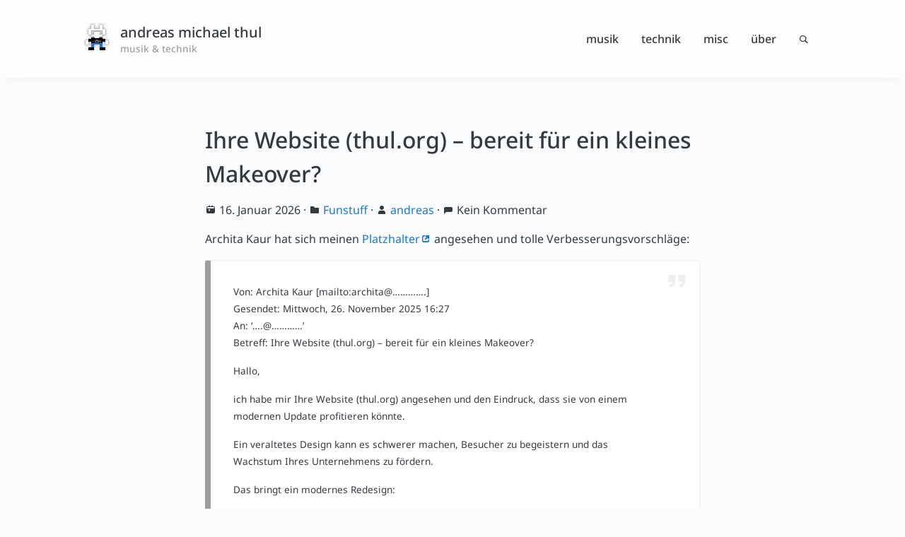

--- FILE ---
content_type: text/html
request_url: https://blog.thul.org/
body_size: 7962
content:
<!DOCTYPE html>
<html lang="de"><head>
	<meta name="generator" content="Hugo 0.131.0">
	<title>andreas michael thul</title>

	<meta http-equiv="Content-Type" content="text/html; charset=UTF-8">
	<meta name="description" content="andreas michael thul - ">

	<meta name="viewport" content="width=device-width, initial-scale=1">
	<meta name="referrer" content="no-referrer">

	<link rel="stylesheet" href="/css/style.min.css" type="text/css" media="screen, print">

	<link rel="icon" href="/favicon.svg" sizes="any" type="image/svg+xml">
	<link rel="icon" href="/favicon.ico" sizes="48x48" type="image/x-icon">

	<link rel="alternate" type="application/rss+xml" href="https://blog.thul.org/index.xml" title="andreas michael thul">

	<link rel="preload" href="/font/noto-sans_400.woff2" as="font" type="font/woff2" crossorigin>
	<link rel="preload" href="/font/noto-sans_500.woff2" as="font" type="font/woff2" crossorigin>
	<link rel="preload" href="/font/noto-sans_600.woff2" as="font" type="font/woff2" crossorigin>
	<link rel="preload" href="/font/hack-regular-subset.woff2" as="font" type="font/woff2" crossorigin>
	<link rel="preload" href="/font/myGenericons.woff2" as="font" type="font/woff2" crossorigin>

	<script src="/js/baguetteBox.min.js" async></script>
</head><body><div id="page">

<div id="page-header-container">
	<div id="page-header">

		<div id="site-header">
			<div class="site-logo"><img src="/img/mechtron.svg" alt="M.U.L.E. Mechtron" width="34" height="38"></div>
			<div class="site-title"><a href="/">andreas michael thul</a><br /><div class="tagline">musik &amp; technik</div></div>
		</div>

		<div id="main-navigation">
			<ul id="menu-navigation" class="menu">
						<li><a href="#">Musik</a>
							<ul class="sub-menu">
									<li><a href="/musik/audio/">Audio</a></li>
									<li><a href="/musik/hoerenswert/">Hörenswert</a></li>
									<li><a href="/tag/lieblingsalben/">Lieblingsalben</a></li>
									<li><a href="/musik/video/">Video</a></li>
									<li><a href="/musik/konzerte/">Konzerte</a></li>
									<li><a href="/konzertliste/">Konzertliste</a></li>
									<li><a href="/musik/verschiedenes/">Verschiedenes</a></li>
							</ul>
						</li>
				
						<li><a href="#">Technik</a>
							<ul class="sub-menu">
									<li><a href="/technik/anwendungen/">Anwendungen</a></li>
									<li><a href="/technik/betriebssysteme/">Betriebssysteme</a></li>
									<li><a href="/technik/spiele/">Spiele</a></li>
									<li><a href="/technik/hardware/">Hardware</a></li>
									<li><a href="/technik/programmierung/">Programmierung</a></li>
									<li><a href="/technik/downloads/">Downloads</a></li>
							</ul>
						</li>
				
						<li><a href="#">Misc</a>
							<ul class="sub-menu">
									<li><a href="/misc/intern/">Intern</a></li>
									<li><a href="/misc/imho/">IMHO</a></li>
									<li><a href="/misc/funstuff/">Funstuff</a></li>
									<li><a href="/misc/lesenswert/">Lesenswert</a></li>
									<li><a href="/misc/klemmbausteine/">Klemmbausteine</a></li>
									<li><a href="/filmliste/">Filmliste</a></li>
							</ul>
						</li>
				
						<li><a href="/ueber/">Über</a></li>
				<li id="menu-item-search">
					<input type="checkbox" id="search-switch">
					<label for="search-switch" class="genericon icon-search-switch" title="Suche"></label>
						<div id="search-form">
							<form method="get" id="searchform" action="/suche/">
								<input type="text" name="s" id="searchtext" value="" placeholder="Suchbegriff">
								<button id="searchbutton" type="submit"><span class="genericon icon-search-switch"></span></button>
							</form>
						</div>
				</li>

			</ul>
		</div>
	</div>
</div>

<script>
	document.getElementById("search-switch").addEventListener("change", function(e){
		if (e.currentTarget.checked) {
			document.getElementById("searchtext").focus();
		}
	});

	document.getElementById("searchform").addEventListener("submit", function(e){

		len = document.getElementById("searchtext").value.length;
		if(! len){
			document.getElementById("search-switch").checked = false;
			e.preventDefault();
		}
		else if (len < 3) {
			alert("Bitte einen Suchbegriff verwenden, der mehr als 2 Zeichen enthält.");
			e.preventDefault();
		}
	});
</script>

<div id="page-main"><div id="content"><div class="post">

		<div class="post-header">
			<h1 class="post-title"><a href="/misc/funstuff/ihre-website-thul-org-bereit-fuer-ein-kleines-makeover/">Ihre Website (thul.org) – bereit für ein kleines Makeover?</a></h1><div class="post-header-meta">
	<span class="post-header-meta-item genericon icon-calendar">16. Januar 2026</span> ·
			<span class="post-header-meta-item genericon icon-category"><a href="/misc/funstuff/">Funstuff</a></span> ·
		
		<span class="post-header-meta-item genericon icon-author"><a href="/author/andreas/">andreas</a></span>

		·

		<span class="post-header-meta-item genericon icon-comment">Kein Kommentar</span>
	</div></div>

		<div class="post-body">
	<p>Archita Kaur hat sich meinen <a href="https://thul.org/"   class="genericon icon-extlink">Platzhalter</a> angesehen und tolle Verbesserungsvorschläge:</p>
<blockquote>
<p>Von: Archita Kaur [mailto:archita@&hellip;&hellip;&hellip;&hellip;.]<br>
Gesendet: Mittwoch, 26. November 2025 16:27<br>
An: &lsquo;&hellip;.@&hellip;&hellip;&hellip;&hellip;&rsquo;<br>
Betreff: Ihre Website (thul.org) – bereit für ein kleines Makeover?</p>
<p>Hallo,</p>
<p>ich habe mir Ihre Website (thul.org) angesehen und den Eindruck, dass sie von einem modernen Update profitieren könnte.</p>
<p>Ein veraltetes Design kann es schwerer machen, Besucher zu begeistern und das Wachstum Ihres Unternehmens zu fördern.</p>
<p>Das bringt ein modernes Redesign:</p>
<ul>
<li>
<p>Einfachere Navigation – Besucher finden sich leichter zurecht und bleiben länger auf Ihrer Seite</p>
</li>
<li>
<p>Mobilfreundliches Design – Ihre Website sieht auf jedem Gerät gut aus und funktioniert reibungslos</p>
</li>
<li>
<p>Aktuelles WordPress &amp; Elementor – Texte und Bilder können Sie ganz einfach selbst anpassen</p>
</li>
</ul>
<p>Eine übersichtliche, benutzerfreundliche Website schafft Vertrauen, steigert Anfragen und lässt Ihr Unternehmen professionell auftreten.</p>
<p>Als Webentwickler arbeite ich vor allem mit Kunden aus Deutschland, den Niederlanden, Österreich und der Schweiz zusammen, um ihre Websites moderner und benutzerfreundlicher zu gestalten.</p>
<p>Wenn Sie möchten, können wir uns gern kurz über WhatsApp austauschen, wie ein Update für Ihre Seite aussehen könnte.</p>
<p>Mit freundlichen Grüßen,</p>
<p>Archita Kaur (She/Her) | Kundenerfolgsmanager</p>
<p>&hellip;&hellip;&hellip; | @&hellip;&hellip;&hellip;&hellip;.<br>
India – 14 D-245, D Block<br>
A5, Sector 56, Noida, India, 201305</p>
<p>Abmelden mit {{NEIN}}</p>
</blockquote>
<p>Mal ganz davon abgesehen, daß die drei Links gar nicht so schwer zu finden sein sollten und die Seite auch nicht zum Verweilen gemacht/gedacht ist - vor allem die Idee, rund 25 Zeilen HTML-Code (die paar Style-Angaben nicht mitgerechnet) durch WordPress &amp; Elementor ersetzen zu wollen, finde ich mehr als ineffektiv.</p>
<p>Wenn mir meine Zeit nicht zu schade wäre, würde ich trotzdem gerne in die Diskussion einsteigen und herausfinden, wie ich mehr Vertrauen schaffe, ob mein Provider mit der zukünfig auftretenden Zugriffsflut zurechkommt und last but not least ob sich alleine für den professionellen Auftritt eine Unternehmensgründung wirklich lohnt &hellip;</p>

</div>

		<div class="post-footer"><span class="genericon icon-tag"></span><a href="/tag/spam/">SPAM</a><div id="respond">
	<form action="/kommentar/" method="post" id="commentform">
		<input type="hidden" name="addcomment" value="1">
		<input type="hidden" name="post_title" value="Ihre Website (thul.org) – bereit für ein kleines Makeover?">
		<input type="hidden" name="post_slug" value="ihre-website-thul-org-bereit-fuer-ein-kleines-makeover">
		<input type="hidden" name="post_url" value="/misc/funstuff/ihre-website-thul-org-bereit-fuer-ein-kleines-makeover/">
		<input type="hidden" name="parent_id" value="">
		<span class="button button-no-highlight icon-comment"><input name="submit" type="submit" id="submit" value="Beitrag kommentieren"></span>
	</form>
</div></div>

	</div><hr class="post-separator styled-separator" /><div class="post">

		<div class="post-header">
			<h1 class="post-title"><a href="/musik/audio/album-highlights-2025/">Album-Highlights 2025</a></h1><div class="post-header-meta">
	<span class="post-header-meta-item genericon icon-calendar">11. Januar 2026</span> ·
			<span class="post-header-meta-item genericon icon-category"><a href="/musik/audio/">Audio</a></span> ·
		
		<span class="post-header-meta-item genericon icon-author"><a href="/author/andreas/">andreas</a></span>

		·

		<span class="post-header-meta-item genericon icon-comment">Kein Kommentar</span>
	</div></div>

		<div class="post-body">
	<p>Meine Album-Highlights des Jahres 2025 in alphabetischer Reihenfolge:</p>
<span id="-musik-audio-album-highlights-2025-album_highlights_2025-jpg"><a href="/musik/audio/album-highlights-2025/album_highlights_2025.jpg" data-caption="Album-Highlights 2025"><img src="/musik/audio/album-highlights-2025/album_highlights_2025.jpg"  width="800" height="160" alt="Album-Highlights 2025"></a></span>
<h2 id="dirkschneider--the-old-gang---babylon">Dirkschneider &amp; The Old Gang - Babylon</h2>
<p>Auch ohne den Überraschungseffekt der &ldquo;<a href="/musik/audio/dirkschneider-the-old-gang-arising-ep/"  >Arising</a>&quot;-EP haben Udo Dirkschneider und &ldquo;seine&rdquo; Old Gang meine recht hohen Erwartungen erfüllt und auch auf Albumlänge die Essenz dessen abgeliefert, warum ich irgendwann mal angefangen habe, Rock und Metal zu hören.</p>
<p>Nicht nur die Songs sind hörenswert, auch die mit einer gehörigen Portion Humor gewürzten Videoclips transportieren den Spaß, welchen die Musiker während der gemeinsamen Arbeit miteinander hatten.</p>
<h2 id="flor-de-loto---cosmos">Flor de Loto - Cosmos</h2>
<p>Ich hatte <span class="band">Flor De Loto</span> bereits in <a href="/musik/hoerenswert/hoerenswert-122-flor-de-loto-crossfire-featuring-ray-alder/"  >Hörenswert #122</a> vorgestellt und genau wie &ldquo;Crossfire&rdquo; hat auch der Rest von &ldquo;Cosmos&rdquo; im Laufe des Jahres nichts von seiner Faszination verloren.</p>
<h2 id="robert-plant-with-suzi-dian---saving-grace">Robert Plant With Suzi Dian - Saving Grace</h2>
<p>Zu einem Dauergast in meinen Album-Highlights entwickelt sich Robert Plant - sofern er denn ein neues Album veröffentlicht. Aufgenommen mit seiner langjährigen Touring-Band teilt er sich dieses Mal den Gesang mit Suzi Dian und liefert ein Album mit zehn Neuinterpretationen mehr oder minder bekannter Klassiker.</p>
<h2 id="rush---grace-under-pressure-1984-tour">Rush - Grace Under Pressure 1984 Tour</h2>
<p>Nach der überraschenden Ankündigung, daß Geddy Lee und Alex Lifeson zusammen mit der deutschen Schlagzeugerin Anika Nilles 2026 eine Nordamerika-Tour starten, war nochmal eine Rude <span class="band">Rush</span> hören angesagt.</p>
<p>&ldquo;Red Sector A&rdquo; bleibt mein Lieblingssong der Band und &ldquo;Grace Under Pressure 1984 Tour&rdquo; gefällt mir ein ganzes Stück besser als das für mein Empfinden zu sehr polierte &ldquo;A Show Of Hands&rdquo;.</p>
<h2 id="rick-wakeman---melancholia">Rick Wakeman - Melancholia</h2>
<p>Mit &ldquo;Melancholia&rdquo; schließt Rick Wakeman seine Piano Trilogie (&ldquo;Piano Porttaits&rdquo;, &ldquo;Piano Odysee&rdquo;, &ldquo;Melancholia&rdquo;) ab und liefert einen eher nach innen gerichteten Blick.</p>
<p>Melancholie zielt hierbei nicht auf die meist mit dem Wort assoziierte Traurigkeit ab, sondern meint nach Aussage Rick Wakemans Nachdenklichkeit. So ist ein eher ruhiges Album entstanden, welches auf jegliche Theatralik verzichtet und den Zuhörer trotzdem mit auf eine spannende Reise nimmt.</p>
<div class="box box-info ">
Maßgebend war das Anschaffungs-, nicht das Erscheinungsdatum.
</div>

</div>

		<div class="post-footer"><span class="genericon icon-tag"></span><a href="/tag/album-highlights/">Album-Highlights</a> <span class="genericon icon-tag"></span><a href="/tag/dirkschneider--the-old-gang/">Dirkschneider & the Old Gang</a> <span class="genericon icon-tag"></span><a href="/tag/flor-de-loto/">Flor De Loto</a> <span class="genericon icon-tag"></span><a href="/tag/robert-plant-with-suzi-dian/">Robert Plant With Suzi Dian</a> <span class="genericon icon-tag"></span><a href="/tag/rush/">Rush</a> <span class="genericon icon-tag"></span><a href="/tag/rick-wakeman/">Rick Wakeman</a><div id="respond">
	<form action="/kommentar/" method="post" id="commentform">
		<input type="hidden" name="addcomment" value="1">
		<input type="hidden" name="post_title" value="Album-Highlights 2025">
		<input type="hidden" name="post_slug" value="album-highlights-2025">
		<input type="hidden" name="post_url" value="/musik/audio/album-highlights-2025/">
		<input type="hidden" name="parent_id" value="">
		<span class="button button-no-highlight icon-comment"><input name="submit" type="submit" id="submit" value="Beitrag kommentieren"></span>
	</form>
</div></div>

	</div><hr class="post-separator styled-separator" /><div class="post">

		<div class="post-header">
			<h1 class="post-title"><a href="/misc/imho/unzustellbar-letzte-mail/">Unzustellbar: Letzte Mail</a></h1><div class="post-header-meta">
	<span class="post-header-meta-item genericon icon-calendar">07. Januar 2026</span> ·
			<span class="post-header-meta-item genericon icon-category"><a href="/misc/imho/">IMHO</a></span> ·
		
		<span class="post-header-meta-item genericon icon-author"><a href="/author/andreas/">andreas</a></span>

		·

		<span class="post-header-meta-item genericon icon-comment">Kein Kommentar</span>
	</div></div>

		<div class="post-body">
	<p>Zum Jahresende wollte ich mir zum Abschied noch eine letzte E-Mail an meine berufliche Adresse schicken &hellip;</p>
<blockquote>
<p><strong>Fehler bei der Nachrichtenzustellung an folgende Empfänger oder Gruppen:</strong></p>
<p>Andreas Thul (andreas.thul@addkl.rlp.de)</p>
<p>Die eingegebene E-Mail-Adresse konnte nicht gefunden werden. Überprüfen Sie die E-Mail-Adresse des Empfängers, und versuchen Sie, die Nachricht erneut zu senden. Wenn das Problem weiterhin besteht, wenden Sie sich an Ihren E-Mail-Administrator.</p>
</blockquote>
<p>&hellip; aber die (inzwischen) Ex-Kollegen waren mit dem Abschalten schneller.</p>

</div>

		<div class="post-footer"><div id="respond">
	<form action="/kommentar/" method="post" id="commentform">
		<input type="hidden" name="addcomment" value="1">
		<input type="hidden" name="post_title" value="Unzustellbar: Letzte Mail">
		<input type="hidden" name="post_slug" value="unzustellbar-letzte-mail">
		<input type="hidden" name="post_url" value="/misc/imho/unzustellbar-letzte-mail/">
		<input type="hidden" name="parent_id" value="">
		<span class="button button-no-highlight icon-comment"><input name="submit" type="submit" id="submit" value="Beitrag kommentieren"></span>
	</form>
</div></div>

	</div><hr class="post-separator styled-separator" /><div class="post">

		<div class="post-header">
			<h1 class="post-title"><a href="/musik/audio/klaus-seilers-album-highlights-2025-teil-1/">Klaus Seilers Album-Highlights 2025 - Teil 1</a></h1><div class="post-header-meta">
	<span class="post-header-meta-item genericon icon-calendar">02. Januar 2026</span> ·
			<span class="post-header-meta-item genericon icon-category"><a href="/musik/audio/">Audio</a></span> ·
		
		<span class="post-header-meta-item genericon icon-author"><a href="/author/klaus-seiler/">Klaus Seiler</a></span>

		·

		<span class="post-header-meta-item genericon icon-comment">Kein Kommentar</span>
	</div></div>

		<div class="post-body">
	<p>Meine Album-Highlights des Jahres 2025 Teil 1 ohne Platzwertung:</p>
<h2 id="epica---aspiral">Epica - Aspiral</h2>
<p><img src="/musik/audio/klaus-seilers-album-highlights-2025-teil-1/epica_aspiral.jpg" class="alignleft" width="160" height="160" alt="Epica - Aspiral">&quot;Aspiral&quot; von Epica war bereits nach den ersten Appetithappen im Net Pflicht. Ich mag immer noch Symphonic Metal sehr und derzeit sind <span class="band">Epica</span> für mich sowas wie die Speerspitze in dieser Richtung. Und Simone Simmons ist bzw. singt in der gleichen Liga wie Floor Jansen. Nach vorne stürmendes Drumming, prägnante Gitarren, maßvolles Growling und natürlich die Symphonic-Parts zusammen mit Simmons, das ergibt eine Melange, die zu keiner Minute langweilig wird.</p>
<p>Von daher ein Muss für Fans dieser Sorte Musik. Im Gegensatz zum &ldquo;Yesterwynde&rdquo; von <span class="band">Nightwish</span> aus dem letzten Jahr ist dieses hier ein Album der Sorte &ldquo;voll auf die Zwölf&rdquo;.</p>
<p>Kleine Randbemerkung: ich hatte &ldquo;Yesterwynde&rdquo; im vorigen Jahr erst einmal links liegen lassen. Das hat sich mittlerweile doch sehr geändert. ;-))</p>
<h2 id="iq---dominion">IQ - Dominion</h2>
<p><img src="/musik/audio/klaus-seilers-album-highlights-2025-teil-1/iq_dominion.jpg" class="alignleft" width="160" height="143" alt="IQ - Dominion">Ich mag komplexte Songstrukturen, die spannend sind und die berühmten Windungen und Wendungen aufweisen. Wenn dann noch eine sehr melodische und schlicht angenehme Stimme zu hören ist, die Keyboards die Songs zusammenhalten ohne zu dominieren, die eine oder andere Basslinie wie aus dem Nichts auftaucht, dann darf ein Song wie der Opener auch gerne einmal sowas wie Überüberlänge haben. Über die gesamte Länge ein für mich hochspannendes Album, sehr emotional, oft auch ein wenig düster. Und ganz nebenbei: über einen sehr ordentlichen Sennheiser abgehört, macht das das Werk sogar noch ein wenig mehr Spass.</p>
<h2 id="jethro-tull---curious-ruminant">Jethro Tull - Curious Ruminant</h2>
<p><img src="/musik/audio/klaus-seilers-album-highlights-2025-teil-1/jethro-tull_curious-ruminant.jpg" class="alignleft" width="160" height="143" alt="Jethro Tull - Curious Ruminant">Zählt man <span class="band">Jethro Tull</span> und insbesondere dieses Album heute noch zum progressiven Rock? Oder haben sich hier die Grenzen hin zur schnöden &ldquo;progressiven&rdquo; Popmusik verschoben? Wie auch immer, nach dem für mich sehr durchwachsenen &ldquo;RökFlöte&rdquo; kommt hier ein Album, das durch sehr feines Songwriting und eine ruhig-nachdenkliche Grundstimmung überzeugen kann. Da wirkt nichts auch nur ansatzweise hektisch-nervös, alles ist im Fluss und man könnte fast sagen: in der Ruhe liegt die Kraft. Anderson ist hier übrigens richtig gut bei Stimme. Ein Album, wie geschaffen, um mal wieder für ein knappes Stündchen (tatsächlich!) zu chillen und die Gedanken ein wenig schweifen zu lassen.</p>
<h2 id="gina-sicilia---bring-it-on-home-a-tribute-to-sam-cooke">Gina Sicilia - Bring It On Home A Tribute To Sam Cooke</h2>
<p><img src="/musik/audio/klaus-seilers-album-highlights-2025-teil-1/gina-sicilia_bring-it-on-home-a-tribute-to-sam-cooke.jpg" class="alignleft" width="160" height="160" alt="Gina Sicilia - Bring It On Home A Tribute To Sam Cooke">Einer dieser berühmten Zufallsfunde im Bandcamp. Wer sich an Sam Cooke rantraut, gibt den Songs entweder eine eigene Note oder scheitert grandios. Miss Sicilia hat sich für die 1. Variante entschieden. Wie gut, daß sie im Soul &amp; Blues sowieso zuhause ist, das hilft schon einmal sehr. Wer ein Faible für die Songs eines der Urväter des Soul aus den 1950er / 1960er Jahren hat, kommt hier voll auf seine Kosten. Übrigens: &ldquo;Blowin in the Wind&rdquo; ist zwar von Dylan, aber 1964 kam eine <a href="https://www.youtube.com/watch?v=CC9FUELvl6A"   class="genericon icon-extlink">Coverversion im Soulgewand</a> von Cooke raus.</p>
<p>Tja, nach meinem ganz persönlichen Empfinden kann sich Dylan da schon ein wenig aus dem Staube machen. Und Gina Sicilia schiebt den Song ganz lässig in den heutigen Neo-Soul rüber. Chapeau!</p>
<h2 id="candi-staton--back-to-my-roots">Candi Staton – Back To My Roots</h2>
<p><img src="/musik/audio/klaus-seilers-album-highlights-2025-teil-1/candi-staton_back-to-my-roots.jpg" class="alignleft" width="160" height="160" alt="Candi Staton – Back To My Roots">Bleiben wir noch ein wenig im Bereich Soul und Gospel. Sie war für mich in diesem Beritt die Überraschung des Jahres. Candi Staton ist schlicht the Queen of Soul Music. Mit mittlerweile 84 Jahren(!) legt sie hier ein Roots-Album vor, das seinesgleichen sucht und wahrscheinlich nicht wieder finden wird. Auf jedem einzelnen Song zelebriert sie (übrigens hervorragend bei Stimme) den Oldschool-Soul mit allem, was dazu gehört (Chorus, Örgelchen, Piano und sanfter E-Gitarre). Wenn ich mir das Album mit Kopfhörer zu Gemüte führe, bin ich der Ansicht: tolle, analoge Produktion in warmem Klangewand und breiter Stereo-Range. Sowas nennt man auch gerne einmal ein Ohrenschmeichler. Sehr beeindruckend, wenn man sie über 1963 &ldquo;<a href="https://www.youtube.com/watch?v=FWB2fef4w7A"   class="genericon icon-extlink">speaken</a>&rdquo; hört.</p>

</div>

		<div class="post-footer"><span class="genericon icon-tag"></span><a href="/tag/album-highlights/">Album-Highlights</a> <span class="genericon icon-tag"></span><a href="/tag/epica/">Epica</a> <span class="genericon icon-tag"></span><a href="/tag/iq/">IQ</a> <span class="genericon icon-tag"></span><a href="/tag/jethro-tull/">Jethro Tull</a> <span class="genericon icon-tag"></span><a href="/tag/gina-sicilia/">Gina Sicilia</a> <span class="genericon icon-tag"></span><a href="/tag/candi-staton/">Candi Staton</a><div id="respond">
	<form action="/kommentar/" method="post" id="commentform">
		<input type="hidden" name="addcomment" value="1">
		<input type="hidden" name="post_title" value="Klaus Seilers Album-Highlights 2025 - Teil 1">
		<input type="hidden" name="post_slug" value="klaus-seilers-album-highlights-2025-teil-1">
		<input type="hidden" name="post_url" value="/musik/audio/klaus-seilers-album-highlights-2025-teil-1/">
		<input type="hidden" name="parent_id" value="">
		<span class="button button-no-highlight icon-comment"><input name="submit" type="submit" id="submit" value="Beitrag kommentieren"></span>
	</form>
</div></div>

	</div><hr class="post-separator styled-separator" /><div class="post">

		<div class="post-header">
			<h1 class="post-title"><a href="/misc/imho/frohe-weihnachten-2025/">Frohe Weihnachten 2025</a></h1><div class="post-header-meta">
	<span class="post-header-meta-item genericon icon-calendar">25. Dezember 2025</span> ·
			<span class="post-header-meta-item genericon icon-category"><a href="/misc/imho/">IMHO</a></span> ·
		
		<span class="post-header-meta-item genericon icon-author"><a href="/author/andreas/">andreas</a></span>

		·

		<span class="post-header-meta-item genericon icon-comment"><a href="/misc/imho/frohe-weihnachten-2025/#comments">2 Kommentare</a></span>
	</div></div>

		<div class="post-body">
	<p><span id="-misc-imho-frohe-weihnachten-2025-bangin-round-the-x-mas-tree-jpg"><a href="/misc/imho/frohe-weihnachten-2025/bangin-round-the-x-mas-tree.jpg" data-caption="Bangin&#39; Round The X-Mas Tree"><img src="/misc/imho/frohe-weihnachten-2025/bangin-round-the-x-mas-tree.jpg"  width="768" height="577" alt="Bangin&#39; Round The X-Mas Tree"></a></span>
Zeit, tief in der Vinyl-Sammlung zu graben und mal wieder eine Scheibe mit besinnlichem saisonalem Charakter aufzulegen - nur um festzustellen, daß sie in den letzten 40 Jahren doch etwas ihres ursprünglichen Charmes eingebüßt hat &hellip;</p>
<p>Allen, die hier mitlesen (oder sich auch nur durch Zufall hierher verirrt haben) wünsche ich ein entspanntes Weihnachtsfest und einen guten Rutsch in ein gesundes und glückliches neues Jahr!</p>

</div>

		<div class="post-footer"><span class="genericon icon-tag"></span><a href="/tag/weihnachten/">Weihnachten</a><div id="respond">
	<form action="/kommentar/" method="post" id="commentform">
		<input type="hidden" name="addcomment" value="1">
		<input type="hidden" name="post_title" value="Frohe Weihnachten 2025">
		<input type="hidden" name="post_slug" value="frohe-weihnachten-2025">
		<input type="hidden" name="post_url" value="/misc/imho/frohe-weihnachten-2025/">
		<input type="hidden" name="parent_id" value="">
		<span class="button button-no-highlight icon-comment"><input name="submit" type="submit" id="submit" value="Beitrag kommentieren"></span>
	</form>
</div></div>

	</div><hr class="post-separator styled-separator" /><nav class="navigation pagination" role="navigation">
	<h2 class="screen-reader-text">Beitrags-Navigation</h2>
	<div class="nav-links">
			<span class="prev page-numbers placeholder">&larr; Neuere</span><span class='page-numbers current'>1</span>
						<a href="/page/2/" class="page-numbers">2</a>
						<a href="/page/3/" class="page-numbers">3</a>
						<a href="/page/4/" class="page-numbers">4</a>
						<a href="/page/5/" class="page-numbers">5</a>
	<span class="page-numbers dots">&hellip;</span>
	<a href="/page/263/" class="page-numbers">263</a>
			<a href="/page/2/" class="next page-numbers">Ältere &rarr;</a></div>
</nav>

<script>
	window.addEventListener('load', function() {
		baguetteBox.run('#-musik-audio-album-highlights-2025-album_highlights_2025-jpg');
		baguetteBox.run('#-misc-imho-frohe-weihnachten-2025-bangin-round-the-x-mas-tree-jpg');});
</script>
		</div></div>

<div id="page-footer-container">
	<div id="page-footer">
		<div id="site-copyright">&copy; 1990-2026 Andreas Thul</div><div id="footer-uberblogr">
			<a href="https://uberblogr.de/prev/blog08" title="Zurück im Ring">&larr;</a>
			<a href="https://uberblogr.de/home/blog08" title="Mitglied im UberBlogr Webring">UberBlogr Webring</a>
			<a href="https://uberblogr.de/next/blog08" title="Vor im Ring">&rarr;</a>
		</div><div id="secondary-navigation">
			<ul class="menu">
				<li class="menu-item"><span class="genericon icon-tag"></span><a href="/tags">Schlagwörter</a></li>
				<li class="menu-item"><span class="genericon icon-feed"></span><a href="/index.xml">RSS-Feed</a></li>
				<li class="menu-item"><span class="genericon icon-standard"></span><a href="/impressum/">Impressum</a> / <a href="/impressum/#datenschutzhinweis">Datenschutz</a></li>
				<li class="menu-item"><span class="genericon icon-mail"></span><a href="/kontakt/">Kontakt</a></li>
			</ul>
		</div>
	</div>
</div>

</div></body>
</html>


--- FILE ---
content_type: text/css
request_url: https://blog.thul.org/css/style.min.css
body_size: 4779
content:
@charset "UTF-8";@font-face{font-family:noto sans;font-style:normal;font-weight:400;src:url(/font/noto-sans_400.woff2)format("woff2")}@font-face{font-family:noto sans;font-style:normal;font-weight:500;src:url(/font/noto-sans_500.woff2)format("woff2")}@font-face{font-family:noto sans;font-style:normal;font-weight:600;src:url(/font/noto-sans_600.woff2)format("woff2")}@font-face{font-family:hack;font-style:normal;font-weight:400;src:url(/font/hack-regular-subset.woff2)format("woff2")}@font-face{font-family:genericons;font-style:normal;font-weight:400;src:url(/font/myGenericons.woff2)format("woff2")}.genericon:before,.genericon:after{display:inline-block;font-weight:400;font-size:1rem;line-height:1rem;font-family:genericons;margin-right:.25rem;white-space:nowrap}.icon-author:before{content:"\f304"}.icon-calendar:before{content:"\f309"}.icon-category:before{content:"\f301"}.icon-comment:before{content:"\f300"}.icon-comment-reply:before{content:"\f108"}.icon-document:before{content:"\f443"}.icon-download:before{content:"\f50b"}.icon-expand:before{content:"\f431"}.icon-feed:before{content:"\f413"}.icon-gallery:before{content:"\f103"}.icon-mail:before{content:"\f410"}.icon-next:before{content:"\f429"}.icon-search:before{content:"\f400"}.icon-standard:before{content:"\f100"}.icon-tag:before{content:"\f302"}.icon-summary:before{content:"\f425"}*{margin:0;padding:0;border:0;outline:0;font-size:100%;vertical-align:baseline;background:0 0;scroll-margin-top:8rem}html{font-size:1rem}body{background-color:#fafbfc;font-family:noto sans,sans-serif}a{color:#1976d2;text-decoration:none}a:hover{color:#1976d2;text-decoration:underline}h1,h2,h3,h4,h5,h6{font-weight:500;font-family:noto sans,sans-serif;line-height:1;color:#343a40}input[type=submit],input[type=button]{color:inherit;font-size:inherit;font-weight:inherit;letter-spacing:inherit;cursor:inherit;text-transform:inherit;font-family:inherit;line-height:inherit}ol,ul{list-style:none}blockquote{position:relative;box-sizing:border-box;width:100%;margin-bottom:1rem;border:1px solid #eee;border-radius:4px;border-left:.5rem solid #9e9e9e;font-size:.85rem;background-color:#fff;padding:2rem 4rem 2rem 2rem;font-family:noto sans,sans-serif;line-height:1.8}blockquote:before{content:"\f106";display:inline-block;font-weight:400;font-family:genericons;font-size:2rem;position:absolute;right:1rem;top:0;color:#eee}.post blockquote>p{margin:0 0 1rem}.post blockquote>p:nth-last-child(1){margin:0}.clear{heigth:0;clear:both;display:block}input[type=text],textarea{font-family:noto sans,sans-serif;border:1px solid #eee;background-color:#fff;padding:.5rem;border-radius:4px}textarea{width:100%;box-sizing:border-box}.button--next::before{content:"›";padding-right:.5em;font-size:1rem;line-height:1}.button--next::after{content:"›";padding-left:.5em;font-size:1rem;line-height:1}.button{border-radius:4px;cursor:pointer;display:inline-block;font-family:noto sans,sans-serif;font-size:.85rem;font-weight:500;letter-spacing:.1em;margin:0;padding:.5rem 1rem;text-align:center;text-transform:uppercase;-webkit-transition:all .15s ease-in-out;transition:all .15s ease-in-out;background-color:#fff;color:#343a40;border:1px solid #9e9e9e;text-decoration:none;line-height:1rem;transition:all .5s ease}.button:hover,.button:active,.button:focus{background-color:#292e33;color:#fff;text-decoration:none}.button:before{font-family:genericons;padding-right:.5em;font-size:1rem}.button-no-highlight{background-color:#fafbfc}.band{text-transform:uppercase}.codeblock{margin-bottom:1rem;border:1px solid #eee;border-radius:4px;font-size:.85rem;background-color:#fff;position:relative}.codeblock .label{color:#666;background-color:#eee;padding:.5rem 2rem}.codeblock code{color:#666;width:100%;box-sizing:border-box;font-family:hack,monospace;overflow:auto;tab-size:4;white-space:pre;padding:2rem;display:block}.codeblock-copy{position:absolute;right:0;margin-right:.25rem;cursor:pointer}.jumplist-container{display:block;margin:2rem 0;display:flex}.jumplist-legend{white-space:nowrap}.jumplist-list{display:inline-flex;flex-wrap:wrap}.jumplist-list a{padding:0 .5rem;margin-bottom:.2rem;border-right:1px dashed #bdbdbd;min-width:1rem;text-align:center}.jumplist-list a:last-child{border-right:0}#page{display:flex;flex-direction:column;min-height:100vh}#page-main{flex-grow:1}#page-header-container{background-color:rgba(255,255,255,.6);top:0;position:sticky;z-index:1;box-shadow:0 7px 17px -13px #ddd;backdrop-filter:blur(8px)}#page-header{color:#343a40;display:flex;flex-wrap:wrap;justify-content:space-between;align-items:center;width:1072px;margin:auto}#page-header #site-header{display:flex;flex-direction:row;align-items:center;align-self:flex-start;padding:1rem;font-family:noto sans,sans-serif;font-weight:400;font-size:1rem}#page-header #site-header .site-logo img{margin-right:1rem;filter:drop-shadow(0 0 2px rgba(52,58,64,.4))}#page-header #site-header .site-title{text-transform:lowercase;font-weight:500;padding:1rem 0;font-size:1.25rem}#page-header #site-header .site-title a{color:#343a40;text-decoration:none}#page-header #site-header .site-title a:hover,#page-header #site-header .site-title a:active{color:#2196f3;text-decoration:none}#page-header #site-header .site-title .tagline{font-size:.85rem;color:#9e9e9e}#main-navigation{font-family:noto sans,sans-serif;font-weight:400;font-size:1rem;padding:1rem}#main-navigation a{text-decoration:none}#main-navigation ul{list-style:none;margin:0;padding:0}#main-navigation li{position:relative}#main-navigation>ul>li{padding:1rem;display:block;float:left;font-weight:500}#main-navigation ul>li>a{color:#343a40;text-transform:lowercase}#main-navigation ul.menu>li:hover>a{color:#2196f3}#main-navigation li:focus-within a{outline:none}#main-navigation ul>li>ul{background:#fff;visibility:hidden;opacity:0;position:absolute;transition:all .5s ease;margin-top:1rem;padding:1rem 0;left:0;border-top:2px solid #343a40;border-right:1px solid #eee;border-bottom:1px solid #eee;border-left:1px solid #eee;font-weight:400;box-shadow:0 7px 17px -13px #ddd}#main-navigation ul>li>ul>li>a{min-width:12rem;display:inline-block;padding:.5rem 1rem;color:#343a40;border-radius:0;text-transform:none}#main-navigation ul>li>ul>li>a:hover{color:#fff;background-color:#343a40}#main-navigation ul>li>ul:before{position:absolute;content:"";width:1rem;height:1rem;top:-10px;left:1.5rem;background:#fff;-webkit-transform:rotate(45deg);-moz-transform:rotate(45deg);-o-transform:rotate(45deg);-ms-transform:rotate(45deg);transform:rotate(45deg);border-left:2px solid #343a40;border-top:2px solid #343a40}#main-navigation ul>li:nth-last-child(-n+2)>ul{left:auto;right:0}#main-navigation ul>li:nth-last-child(-n+2)>ul:before{left:auto;right:1.5rem}#main-navigation ul li:hover>ul,#main-navigation ul li ul:hover,#main-navigation ul li ul:focus{visibility:visible;opacity:1}#main-navigation .sub-menu{z-index:11}#main-navigation .icon-search-switch::before{content:"\f400";margin-right:0;font-size:.9rem}#main-navigation label.icon-search-switch{cursor:pointer;color:#343a40;font-weight:500}#main-navigation label.icon-search-switch:hover{color:#2196f3}#main-navigation input#search-switch[type=checkbox]{display:none}#main-navigation input#search-switch[type=checkbox]:checked~#search-form{width:400px}#main-navigation #search-form{position:absolute;top:8px;right:0;width:0;transition:width .5s;overflow:hidden;z-index:9;height:60px}#main-navigation #search-form form{margin:0;padding:0}#main-navigation #search-form #searchtext{font-family:noto sans,sans-serif;width:100%;height:40px;color:#343a40;background-color:#fff;margin:0;padding:0 10px;font-size:1rem;line-height:40px;transition:.4s;text-transform:lowercase;border:1px solid #eee;box-sizing:border-box}#main-navigation #search-form #searchbutton{width:auto;margin:10px 0;font-size:1rem;cursor:pointer;position:absolute;right:0;top:-10px;height:40px;padding:0 1rem;color:#fff;background-color:#fff;text-decoration:none;border:1px solid #eee;border-radius:2px;box-sizing:border-box;color:#343a40}#main-navigation #search-form #searchbutton:hover{text-decoration:underline;color:#2196f3}.search-result{font-size:1rem;font-family:noto sans,sans-serif}.search-result .excerpt{font-family:noto sans,sans-serif;display:inline-block;margin-top:1rem}.search-result .term{box-shadow:inset 0 -.5rem #fff59d}#searchform .button{margin-left:.5rem}#content{margin:auto;margin-bottom:1rem;color:#343a40;margin-top:4rem;width:740px}.post-header{margin-bottom:1rem;text-align:left}.post-header .post-title{font-size:2rem;margin-bottom:.5rem;line-height:1.5;overflow:hidden}.post-header .post-title a{color:#343a40;text-decoration:none}.post-header .post-title a:hover{color:#343a40;text-decoration:none}.post-header .post-header-meta{font-size:1rem;font-family:noto sans,sans-serif;clear:both;margin-top:1rem}.post-header .post-header-meta a{text-decoration:none}.post-header .post-header-meta a:hover{text-decoration:underline}.post-header .post-header-meta .post-header-meta-item{white-space:nowrap}.category-title{font-size:2rem;color:#343a40;padding:2rem 0;text-align:center;background-color:#eee;width:100;margin:0;margin-top:-.1rem;font-weight:600;text-transform:uppercase}.category-title.genericon::before{font-size:inherit}h2{font-size:1.5rem;margin-top:2rem;margin-bottom:1rem}h3,h4{font-size:1.25rem;margin-top:20px;margin-bottom:10px}.post-footer{font-size:1rem;font-family:noto sans,sans-serif;clear:both}.post-footer:empty{display:none}.post-footer a{text-decoration:none}.post-footer a:hover{text-decoration:underline}.post-footer .post-related{margin-top:8px}.post-footer .post-related li,.post-footer .post-related p{margin-bottom:0}.post{margin:40px 0;padding:0 20px}.post .post-body{font-size:1rem;overflow:hidden}.post .post-body>:first-child{margin-top:0}.post p{line-height:1.8;margin:1rem 0}.post h2,.post h3,.post h4{clear:both}.post .excerpt h2,.post .excerpt h3,.post .excerpt h4{clear:none}.post img{max-width:700px;height:auto}.post .alignleft{position:absolute;margin:.5rem 0 0 -12rem;max-width:10rem;box-shadow:0 0 1px #9e9e9e}.post .aligncenter{margin:auto;display:block}.post .alignright{float:right;margin:0 0 20px 20px;border:1px solid #fafbfc}.post ul{list-style-type:disc;margin-left:20px;margin-bottom:20px;list-style-position:outside}.post li{margin-bottom:1rem;line-height:1.8}.post ol{list-style-type:decimal;margin-left:30px;margin-bottom:20px}.post table{margin:0 -1px 24px 0;text-align:left;width:100%}.post th{color:#343a40;font-size:1.5rem;line-height:1.5rem;font-weight:500;padding:9px 0;text-align:left;font-family:noto sans,sans-serif}.post td{padding:4px 8px 4px 0;color:#343a40;line-height:1.5rem}.box{position:relative;box-sizing:border-box;padding:2rem 4rem 2rem 2rem;width:100%;margin-bottom:20px;font-family:noto sans,sans-serif;font-size:.85rem;border:1px solid #eee;border-left:.5rem solid #9e9e9e;border-radius:4px;line-height:1.8;background-color:#fff}.box:before{display:inline-block;font-weight:400;font-family:genericons;font-size:2rem;position:absolute;right:1rem;top:0;color:#9e9e9e}.box li{margin-bottom:0}.box-draft{border:1px solid #ffe082;border-left:.5rem solid #ffc107;background-color:#fff8e1}.box-draft:before{content:"\f455";color:#ffc107}.box-warn{border:1px solid #ef9a9a;border-left:.5rem solid #f44336;background-color:#ffebee}.box-warn:before{content:"\f414";color:#f44336}.box-info{border:1px solid #90caf9;border-left:.5rem solid #2196f3;background-color:#e3f2fd}.box-info:before{content:"\f455";color:#2196f3}hr.post-separator{background:linear-gradient(to left,#9e9e9e calc(50% - 16px),transparent calc(50% - 16px),transparent calc(50% + 16px),#9e9e9e calc(50% + 16px));background-color:transparent!important;border:none;height:.1rem;overflow:visible;position:relative;margin:4rem 0;color:#9e9e9e}hr.post-separator::after{right:calc(50% - .5rem)}hr.post-separator::before,hr.post-separator::after{background:currentColor;content:"";display:block;height:1rem;position:absolute;top:calc(50% - .5rem);transform:rotate(22.5deg);width:.1rem}hr.post-separator::before{left:calc(50% - .5rem)}.changelog li{margin-bottom:0}#page-footer-container{box-shadow:0 2px 4px rgba(0,0,0,.33);background-color:#eee}#page-footer{display:flex;flex-wrap:wrap;justify-content:space-between;align-items:center;color:#343a40;width:1072px;margin:auto;clear:both;font-weight:400;font-family:noto sans,sans-serif}#page-footer #secondary-navigation,#page-footer #site-copyright,#page-footer #footer-uberblogr{margin:0;padding:0;list-style:none;font-size:.85rem;text-transform:uppercase;padding:1rem}#page-footer #secondary-navigation a,#page-footer #site-copyright a,#page-footer #footer-uberblogr a{color:#343a40;text-decoration:none}#page-footer #secondary-navigation a:hover,#page-footer #site-copyright a:hover,#page-footer #footer-uberblogr a:hover{color:#2196f3}#page-footer #secondary-navigation li,#page-footer #site-copyright li,#page-footer #footer-uberblogr li{display:inline-block;margin-left:1rem}#page-footer .genericon::before,#page-footer .genericon::after{font-size:.85rem}.pagination{margin:40px 0;font-size:1rem;font-weight:400;font-family:noto sans,sans-serif}.pagination .screen-reader-text{display:none}.pagination .nav-links{justify-content:space-between;margin:0;width:100%;align-items:baseline;display:flex;flex-wrap:wrap}.pagination .next,.pagination .prev{display:block}.pagination .nav-links .placeholder{visibility:hidden}.pagination .nav-links>*{margin:0 1rem}.pagination .prev{margin:0 auto 0 0}.pagination .next{text-align:right;margin:0 0 0 auto}.pagination a{color:#1976d2;text-decoration:none}.pagination a:hover{text-decoration:underline}#commentform{margin-top:2rem}#comments{clear:both}#respond{border:no-border;clear:both}#respond textarea{width:100%;height:140px;box-sizing:border-box}#respond label{font-family:noto sans,sans-serif;font-size:.85rem}ol.commentlist{list-style-type:none;padding:0;margin:0;box-sizing:border-box}ol.commentlist ul.children{list-style-type:none;padding:0 0 0 2rem;margin:0}ol.commentlist li.comment{margin:2rem 0;width:100%;font-family:noto sans,sans-serif}ol.commentlist li.comment .comment{border:0;padding-left:0;margin-bottom:0}ol.commentlist li.comment .comment-content p{margin:0}.comment-metadata{color:#343a40;font-weight:400;font-family:noto sans,sans-serif;line-height:1rem;margin-bottom:10px}.comment-metadata:before{content:"\f300";color:#343a40}.comment-content{padding:1rem 0 0 1rem;margin-bottom:1rem;font-size:1rem}.comment-reply{padding:0 0 1rem 1rem;margin-bottom:1rem;font-size:.85rem}.comment ul.children .comment-metadata:before{content:"\f108";color:#343a40}.comment-reply-link{font-size:.85rem;font-weight:400;line-height:1rem}.gallery{margin:auto;margin-top:20px;margin-bottom:20px;display:grid;grid-template-columns:1fr 1fr 1fr 1fr;gap:.5rem}.gallery a{justify-self:center}.gallery img{width:160px;height:160px}#tagcloud ul.cloud{margin-left:0;list-style:none}#tagcloud ul.cloud li{line-height:1;display:inline-block;margin-right:.4rem}#tagcloud ul.cloud li .count{color:#aaa;font-size:.5em;vertical-align:top;margin-left:.2rem}.exapunks_comment{color:#009688;font-style:italic}.exapunks_mark{background-color:#eee;width:100%;display:inline-block}.icon-extlink:after{content:"\f442";display:inline;margin-right:0}#baguetteBox-overlay{display:none;opacity:0;position:fixed;overflow:hidden;top:0;left:0;width:100%;height:100%;z-index:1000000;background-color:rgba(250,251,252,.6);backdrop-filter:blur(8px);-webkit-transition:opacity .5s ease;transition:opacity .5s ease}#baguetteBox-overlay.visible{opacity:1}#baguetteBox-overlay .full-image{display:inline-block;position:relative;width:100%;height:100%;text-align:center}#baguetteBox-overlay .full-image:before{content:"";display:inline-block;height:50%;width:1px;margin-right:-1px}#baguetteBox-overlay .full-image figure{display:inline;margin:0;height:100%}#baguetteBox-overlay .full-image img{display:inline-block;width:auto;height:auto;max-height:100%;max-width:100%;vertical-align:middle;-webkit-box-shadow:0 40px 80px -20px rgba(41,46,51,.9);-moz-box-shadow:0 40px 80px -20px rgba(41,46,51,.9);box-shadow:0 40px 80px -20px rgba(41,46,51,.9)}#baguetteBox-overlay .full-image figcaption{display:block;position:absolute;bottom:0;width:100%;text-align:center;line-height:1.8;white-space:normal;color:#fff;background-color:#343a40;font-family:noto sans,sans-serif;font-weight:400;font-size:.85rem;text-transform:uppercase}#baguetteBox-slider{position:absolute;left:0;top:0;height:100%;width:100%;white-space:nowrap;-webkit-transition:left .4s ease,-webkit-transform .4s ease;transition:left .4s ease,-webkit-transform .4s ease;transition:left .4s ease,transform .4s ease;transition:left .4s ease,transform .4s ease,-webkit-transform .4s ease,-moz-transform .4s ease}#baguetteBox-slider.bounce-from-left{-webkit-animation:bounceFromLeft .4s ease-out;animation:bounceFromLeft .4s ease-out}#baguetteBox-slider.bounce-from-right{-webkit-animation:bounceFromRight .4s ease-out;animation:bounceFromRight .4s ease-out}@-webkit-keyframes bounceFromRight{0%{margin-left:0}50%{margin-left:-30px}100%{margin-left:0}}@keyframes bounceFromRight{0%{margin-left:0}50%{margin-left:-30px}100%{margin-left:0}}@-webkit-keyframes bounceFromLeft{0%{margin-left:0}50%{margin-left:30px}100%{margin-left:0}}@keyframes bounceFromLeft{0%{margin-left:0}50%{margin-left:30px}100%{margin-left:0}}.baguetteBox-button{position:absolute;cursor:pointer;outline:none;padding:0;margin:0;border:0;-moz-border-radius:15%;border-radius:15%;color:#ddd;font:1.6em sans-serif;-webkit-transition:background-color .4s ease;transition:background-color .4s ease}.baguetteBox-button#next-button,.baguetteBox-button#previous-button{top:50%;top:calc(50% - 30px);width:44px;height:60px}.baguetteBox-button#next-button{right:2%}.baguetteBox-button#previous-button{left:2%}.baguetteBox-button#close-button{top:20px;right:2%;right:calc(2% + 6px);width:30px;height:30px}.baguetteBox-button svg{position:absolute;left:0;top:0;fill:#343a40}.baguetteBox-button svg:hover{fill:#2196f3}.baguetteBox-spinner{width:40px;height:40px;display:inline-block;position:absolute;top:50%;left:50%;margin-top:-20px;margin-left:-20px}.baguetteBox-double-bounce1,.baguetteBox-double-bounce2{width:100%;height:100%;-moz-border-radius:50%;border-radius:50%;background-color:#fff;opacity:.6;position:absolute;top:0;left:0;-webkit-animation:bounce 2s infinite ease-in-out;animation:bounce 2s infinite ease-in-out}.baguetteBox-double-bounce2{-webkit-animation-delay:-1s;animation-delay:-1s}@-webkit-keyframes bounce{0%,100%{-webkit-transform:scale(0);transform:scale(0)}50%{-webkit-transform:scale(1);transform:scale(1)}}@keyframes bounce{0%,100%{-webkit-transform:scale(0);-moz-transform:scale(0);transform:scale(0)}50%{-webkit-transform:scale(1);-moz-transform:scale(1);transform:scale(1)}}@media only screen and (max-width:1072px){*{-moz-box-sizing:border-box;-webkit-box-sizing:border-box;box-sizing:border-box;scroll-margin-top:12rem}#page-header{flex-direction:column;width:100%}#page-header #site-header{padding-bottom:0}#page-header #main-navigation{padding:0 2rem 1rem 0;align-self:flex-end}#page-footer{width:100%}#page-footer #site-copyright{align-self:flex-start}#page-footer #footer-uberblogr{align-self:flex-end}#page-footer #secondary-navigation{align-self:center;padding-top:0}#content{width:100%}.post-header .post-title{margin:1rem 0;width:100%}.post .alignleft{float:left;margin:8px 20px 20px 0;border:1px solid #fafbfc;position:static}.post-body img{max-width:100%;height:auto}#respond textarea{width:100%}blockquote{width:100%}pre{width:100%;white-space:pre;word-wrap:normal;overflow-x:scroll}li.comment{width:100%}ol.commentlist ul.children li.comment{width:100%}.post .share li{margin-right:10px}.post .share a{max-width:120px}}@media only screen and (max-width:500px){*{scroll-margin-top:14rem}#page-header{flex-direction:column}#page-header #site-info{padding:1rem 0}#page-header #main-navigation{padding:0 0 1rem;align-self:flex-start}#page-header #main-navigation #menu-item-search{clear:both}#page-header #main-navigation #search-form{left:1rem;width:calc(100vw - 2rem);max-width:calc(100vw - 2rem);transition:width 0}#page-header #main-navigation ul>li:nth-last-child(-n+2)>ul{left:auto;right:0}#page-header #main-navigation ul>li:nth-last-child(-n+2)>ul:before{left:auto;right:2rem}.pagination .next,.pagination .prev{display:none}#page-footer #site-copyright{align-self:flex-start;padding-bottom:0}#page-footer #footer-uberblogr{align-self:flex-start}#page-footer #secondary-navigation{align-self:flex-start}#page-footer #secondary-navigation li{margin-left:0;margin-right:1rem}}@media(prefers-color-scheme:dark){a,#main-navigation ul>li>a,#page-footer #secondary-navigation a,#page-footer #footer-uberblogr a,#main-navigation label.search-switch,.pagination a{color:#fafbfc}a:hover,#main-navigation ul>li>a:hover,#page-footer #secondary-navigation a:hover,#page-footer #footer-uberblogr a:hover,#main-navigation label.search-switch:hover,.pagination a:hover{color:#2196f3}.post-body a{color:#90caf9}body{background-color:#292e33}#page-header-container{background-color:rgba(52,58,64,.6);box-shadow:0 7px 17px -13px #222}#page-footer-container{background-color:#343a40}hr.post-separator{color:#9e9e9e;background:linear-gradient(to left,#9e9e9e calc(50% - 16px),transparent calc(50% - 16px),transparent calc(50% + 16px),#9e9e9e calc(50% + 16px))}blockquote,.codeblock{border:1px solid #343a40;background-color:#343a40}.codeblock .label{color:#343a40;background-color:#9e9e9e}.codeblock code{color:#9e9e9e}.post,#page-footer,.pagination{color:#eee;background-color:transparent}h1,h2,h3,h4,h5,h6{color:#fafbfc}.post-header .post-title a{color:#fafbfc}.post-header .post-title a:hover{color:#fafbfc}#page-header #site-header .site-title a{color:#fafbfc}#page-header #site-header .site-title a:hover{color:#2196f3}.post .notify,.post .infobox,.post .lnotify{background-color:transparent}.post .alignleft{border:1px solid #343a40}.category-title{color:#343a40;background-color:#64b5f6}input[type=text],textarea{border:1px solid #343a40;color:#eee;background-color:transparent}.button{border:1px solid #9e9e9e;background-color:#343a40;color:#eee}.box{background-color:#343a40;border-top:1px solid #343a40;border-right:1px solid #343a40;border-bottom:1px solid #343a40}#main-navigation .icon-search-switch::before{color:#fafbfc}#main-navigation #search-form #searchtext,#main-navigation #search-form #searchbutton{color:#eee;background-color:#343a40}.post th,.post td{color:#eee}.comment-metadata{color:#eee}.comment-metadata:before{color:#eee}.comment ul.children .comment-metadata:before{color:#eee}}

--- FILE ---
content_type: image/svg+xml
request_url: https://blog.thul.org/img/mechtron.svg
body_size: 1918
content:
<?xml version="1.0" encoding="UTF-8"?>
<svg width="34px" height="38px" viewBox="0 0 34 38" xmlns="http://www.w3.org/2000/svg">
	<g id="mechtron_outline" fill="transparent" stroke="#9e9e9e" stroke-width="1">
		<path d="M5,15 L5,7 L9,7 L9,1 L13,1 L13,7 L21,7 L21,1 L25,1 L25,7 L29,7 L29,15 L25,15 L25,9 L9,9 L9,15 Z" />
		<path d="M9,15 L13,15 L13,11 L21,11 L21,15 L25,15 L25,17 L21,17 L21,19 L20,19 L20,20 L14,20 L14,19 L13,19 L13,17 L9,17 Z" />
		<path d="M1,23 L5,23 L5,29 L1,29 Z" />
		<path d="M29,23 L33,23 L33,29 L29,29 Z" />
	</g>
	<g id="mechtron_body" fill="#ffffff">
		<path d="M5,15 L5,7 L9,7 L9,1 L13,1 L13,7 L21,7 L21,1 L25,1 L25,7 L29,7 L29,15 L25,15 L25,9 L9,9 L9,15 Z" />
		<path d="M9,15 L13,15 L13,11 L21,11 L21,15 L25,15 L25,17 L21,17 L21,19 L20,19 L20,20 L14,20 L14,19 L13,19 L13,17 L9,17 Z" />
		<path d="M1,23 L5,23 L5,29 L1,29 Z" />
		<path d="M29,23 L33,23 L33,29 L29,29 Z" />
	</g>
	<g id="mechtron_shirt_shoes" fill="#000000">
		<path d="M5,21 L9,21 L9,19 L14,19 L14,20 L20,20 L20,19 L25,19 L25,21 L29,21 L29,25 L25,25 L25,27 L9,27 L9,25 L5,25 Z" />
		<path d="M5,33 L13,33 L13,37 L5,37 Z" />
		<path d="M21,33 L29,33 L29,37 L21,37 Z" />
	</g>
	<g id="mechtron_trousers">
		<path d="M9,27 L25,27 L25,33 L21,33 L21,29 L13,29 L13,33 L9,33 Z" fill="#1976d2" />
	</g>
	<g id="mechtron_dsotm_1" stroke-width="0.1" stroke="#ffffff" stroke-opacity="1">
		<path d="M17,22 L19.5,26 L14.5,26 Z" fill="transparent" stroke-width="0.5" />
		<path d="M11,24.5 L16,23.4" stroke-width="0.3" />
		<path d="M16,23.5 L17,23 L17,23.5 Z" stroke-width="0.1" stroke="#ffffffe0" fill="#ffffffe0"/>
		<path d="M17,23 L23,24 L23,24.3 Z" stroke="#ed1b24" fill="#ed1b24" />
		<path d="M17,23.1 L23,24.3 L23,24.6 Z" stroke="#f6821f" fill="#f6821f" />
		<path d="M17,23.2 L23,24.6 L23,24.9 Z" stroke="#ffe800" fill="#ffe800" />
		<path d="M17,23.3 L23,24.9 L23,25.2 Z" stroke="#4cb849" fill="#4cb849" />
		<path d="M17,23.4 L23,25.2 L23,25.5 Z" stroke="#01b3f1" fill="#01b3f1" />
		<path d="M17,23.5 L23,25.5 L23,25.8 Z" stroke="#6b68af" fill="#6b68af" />
	</g>
</svg>


--- FILE ---
content_type: text/javascript
request_url: https://blog.thul.org/js/baguetteBox.min.js
body_size: 3367
content:
/*!
 * baguetteBox.js
 * @author  feimosi
 * @version 1.11.1
 * @url https://github.com/feimosi/baguetteBox.js
 * 2023-08-09 athul/modified code: updated svg icons
 */(function(e,t){"use strict";typeof define=="function"&&define.amd?define(t):typeof exports=="object"?module.exports=t():e.baguetteBox=t()})(this,function(){"use strict";var e,n,r,c,l,K='<svg x="0px" y="0px" viewBox="0 0 16 16" style="enable-background:new 0 0 16 16;" xml:space="preserve"><polygon points="13,7 6.4,7 8.7,4.7 7.3,3.3 2.6,8 7.3,12.7 8.7,11.3 6.4,9 13,9 "/></svg>',re='<svg x="0px" y="0px" viewBox="0 0 16 16" style="enable-background:new 0 0 16 16;" xml:space="preserve"><polygon points="3,7 9.6,7 7.3,4.7 8.7,3.3 13.4,8 8.7,12.7 7.3,11.3 9.6,9 3,9 "/></svg>',ae='<svg x="0px" y="0px" viewBox="0 0 16 16" enable-background="new 0 0 16 16" xml:space="preserve"><polygon points="12.7,4.7 11.3,3.3 8,6.6 4.7,3.3 3.3,4.7 6.6,8 3.3,11.3 4.7,12.7 8,9.4 11.3,12.7 12.7,11.3 9.4,8"/></svg>',t={},N={captions:!0,buttons:"auto",fullScreen:!1,noScrollbars:!1,bodyClass:"baguetteBox-open",titleTag:!1,async:!1,preload:2,animation:"slideIn",afterShow:null,afterHide:null,onChange:null,overlayBackgroundColor:"rgba(0,0,0,.8)"},a={},h=[],s=0,k=!1,o={},y=!1,$=/.+\.(gif|jpe?g|png|webp)/i,f={},m=[],w=null,V=function(e){e.target.id.indexOf("baguette-img")!==-1&&v()},B=function(e){e.stopPropagation?e.stopPropagation():e.cancelBubble=!0,j()},S=function(e){e.stopPropagation?e.stopPropagation():e.cancelBubble=!0,b()},D=function(e){e.stopPropagation?e.stopPropagation():e.cancelBubble=!0,v()},z=function(e){o.count++,o.count>1&&(o.multitouch=!0),o.startX=e.changedTouches[0].pageX,o.startY=e.changedTouches[0].pageY},A=function(e){if(y||o.multitouch)return;e.preventDefault?e.preventDefault():e.returnValue=!1;var t=e.touches[0]||e.changedTouches[0];t.pageX-o.startX>40?(y=!0,j()):t.pageX-o.startX<-40?(y=!0,b()):o.startY-t.pageY>100&&v()},E=function(){o.count--,o.count<=0&&(o.multitouch=!1),y=!1},F=function(){E()},M=function(t){e.style.display==="block"&&e.contains&&!e.contains(t.target)&&(t.stopPropagation(),I())};[].forEach||(Array.prototype.forEach=function(e,t){for(var n=0;n<this.length;n++)e.call(t,this[n],n,this)}),[].filter||(Array.prototype.filter=function(e,t,n,s,o){n=this,s=[];for(o=0;o<n.length;o++)e.call(t,n[o],o,n)&&s.push(n[o]);return s});function ie(e,t){return a.transforms=J(),a.svg=ee(),a.passiveEvents=te(),se(),T(e),W(e,t)}function W(e,t){var s=document.querySelectorAll(e),n={galleries:[],nodeList:s};return f[e]=n,[].forEach.call(s,function(e){t&&t.filter&&($=t.filter);var o,s=[];if(e.tagName==="A"?s=[e]:s=e.getElementsByTagName("a"),s=[].filter.call(s,function(e){if(e.className.indexOf(t&&t.ignoreClass)===-1)return $.test(e.href)}),s.length===0)return;o=[],[].forEach.call(s,function(e,n){var s=function(e){e.preventDefault?e.preventDefault():e.returnValue=!1,R(o,t),H(n)},i={eventHandler:s,imageElement:e};d(e,"click",s),o.push(i)}),n.galleries.push(o)}),n.galleries}function oe(){for(var e in f)f.hasOwnProperty(e)&&T(e)}function T(e){if(!f.hasOwnProperty(e))return;var t=f[e].galleries;[].forEach.call(t,function(e){[].forEach.call(e,function(e){i(e.imageElement,"click",e.eventHandler)}),h===e&&(h=[])}),delete f[e]}function se(){if(e=p("baguetteBox-overlay"),e){n=p("baguetteBox-slider"),r=p("previous-button"),c=p("next-button"),l=p("close-button");return}e=u("div"),e.setAttribute("role","dialog"),e.id="baguetteBox-overlay",document.getElementsByTagName("body")[0].appendChild(e),n=u("div"),n.id="baguetteBox-slider",e.appendChild(n),r=u("button"),r.setAttribute("type","button"),r.id="previous-button",r.setAttribute("aria-label","Previous"),r.innerHTML=a.svg?K:"&lt;",e.appendChild(r),c=u("button"),c.setAttribute("type","button"),c.id="next-button",c.setAttribute("aria-label","Next"),c.innerHTML=a.svg?re:"&gt;",e.appendChild(c),l=u("button"),l.setAttribute("type","button"),l.id="close-button",l.setAttribute("aria-label","Close"),l.innerHTML=a.svg?ae:"&times;",e.appendChild(l),r.className=c.className=l.className="baguetteBox-button",ne()}function x(e){switch(e.keyCode){case 37:j();break;case 39:b();break;case 27:v();break;case 36:Y(e);break;case 35:G(e);break}}function ne(){var t=a.passiveEvents?{passive:!1}:null,s=a.passiveEvents?{passive:!0}:null;d(e,"click",V),d(r,"click",B),d(c,"click",S),d(l,"click",D),d(n,"contextmenu",F),d(e,"touchstart",z,s),d(e,"touchmove",A,t),d(e,"touchend",E),d(document,"focus",M,!0)}function Z(){var t=a.passiveEvents?{passive:!1}:null,s=a.passiveEvents?{passive:!0}:null;i(e,"click",V),i(r,"click",B),i(c,"click",S),i(l,"click",D),i(n,"contextmenu",F),i(e,"touchstart",z,s),i(e,"touchmove",A,t),i(e,"touchend",E),i(document,"focus",M,!0)}function R(t,s){if(h===t)return;for(h=t,Q(s);n.firstChild;)n.removeChild(n.firstChild);m.length=0;for(var i,a=[],r=[],o=0;o<t.length;o++)i=u("div"),i.className="full-image",i.id="baguette-img-"+o,m.push(i),a.push("baguetteBox-figure-"+o),r.push("baguetteBox-figcaption-"+o),n.appendChild(m[o]);e.setAttribute("aria-labelledby",a.join(" ")),e.setAttribute("aria-describedby",r.join(" "))}function Q(e){e||(e={});for(var s in N)t[s]=N[s],typeof e[s]!="undefined"&&(t[s]=e[s]);n.style.transition=n.style.webkitTransition=t.animation==="fadeIn"?"opacity .4s ease":t.animation==="slideIn"?"":"none",t.buttons==="auto"&&("ontouchstart"in window||h.length===1)&&(t.buttons=!1),r.style.display=c.style.display=t.buttons?"":"none"}function H(n){if(t.noScrollbars&&(document.documentElement.style.overflowY="hidden",document.body.style.overflowY="scroll"),e.style.display==="block")return;d(document,"keydown",x),s=n,o={count:0,startX:null,startY:null},_(s,function(){O(s),C(s)}),L(),e.style.display="block",t.fullScreen&&X(),setTimeout(function(){e.className="visible",t.bodyClass&&document.body.classList&&document.body.classList.add(t.bodyClass),t.afterShow&&t.afterShow()},50),t.onChange&&t.onChange(s,m.length),w=document.activeElement,I(),k=!0}function I(){t.buttons?r.focus():l.focus()}function X(){e.requestFullscreen?e.requestFullscreen():e.webkitRequestFullscreen?e.webkitRequestFullscreen():e.mozRequestFullScreen&&e.mozRequestFullScreen()}function q(){document.exitFullscreen?document.exitFullscreen():document.mozCancelFullScreen?document.mozCancelFullScreen():document.webkitExitFullscreen&&document.webkitExitFullscreen()}function v(){if(t.noScrollbars&&(document.documentElement.style.overflowY="auto",document.body.style.overflowY="auto"),e.style.display==="none")return;i(document,"keydown",x),e.className="",setTimeout(function(){e.style.display="none",document.fullscreen&&q(),t.bodyClass&&document.body.classList&&document.body.classList.remove(t.bodyClass),t.afterHide&&t.afterHide(),w&&w.focus(),k=!1},500)}function _(e,n){var s,o,i,a,r,l,f,c=m[e],d=h[e];if(typeof c=="undefined"||typeof d=="undefined")return;if(c.getElementsByTagName("img")[0]){n&&n();return}o=d.imageElement,l=o.getElementsByTagName("img")[0],a=typeof t.captions=="function"?t.captions.call(h,o):o.getAttribute("data-caption")||o.title,f=U(o),s=u("figure"),s.id="baguetteBox-figure-"+e,s.innerHTML='<div class="baguetteBox-spinner"><div class="baguetteBox-double-bounce1"></div><div class="baguetteBox-double-bounce2"></div></div>',t.captions&&a&&(r=u("figcaption"),r.id="baguetteBox-figcaption-"+e,r.innerHTML=a,s.appendChild(r)),c.appendChild(s),i=u("img"),i.onload=function(){var o=document.querySelector("#baguette-img-"+e+" .baguetteBox-spinner");s.removeChild(o),!t.async&&n&&n()},i.setAttribute("src",f),i.alt=l?l.alt||"":"",t.titleTag&&a&&(i.title=a),s.appendChild(i),t.async&&n&&n()}function U(e){var t,n,s,o,a,i=e.href;if(e.dataset){n=[];for(s in e.dataset)s.substring(0,3)==="at-"&&!isNaN(s.substring(3))&&(n[s.replace("at-","")]=e.dataset[s]);for(o=Object.keys(n).sort(function(e,t){return parseInt(e,10)<parseInt(t,10)?-1:1}),a=window.innerWidth*window.devicePixelRatio,t=0;t<o.length-1&&o[t]<a;)t++;i=n[o[t]]||i}return i}function b(){return g(s+1)}function j(){return g(s-1)}function Y(e){return e&&e.preventDefault(),g(0)}function G(e){return e&&e.preventDefault(),g(h.length-1)}function g(e,n){return!k&&e>=0&&e<n.length?(R(n,t),H(e),!0):e<0?(t.animation&&P("left"),!1):e>=m.length?(t.animation&&P("right"),!1):(s=e,_(s,function(){O(s),C(s)}),L(),t.onChange&&t.onChange(s,m.length),!0)}function P(e){n.className="bounce-from-"+e,setTimeout(function(){n.className=""},400)}function L(){var e=-s*100+"%";t.animation==="fadeIn"?(n.style.opacity=0,setTimeout(function(){a.transforms?n.style.transform=n.style.webkitTransform="translate3d("+e+",0,0)":n.style.left=e,n.style.opacity=1},400)):a.transforms?n.style.transform=n.style.webkitTransform="translate3d("+e+",0,0)":n.style.left=e}function J(){var e=u("div");return typeof e.style.perspective!="undefined"||typeof e.style.webkitPerspective!="undefined"}function ee(){var e=u("div");return e.innerHTML="<svg/>",(e.firstChild&&e.firstChild.namespaceURI)==="http://www.w3.org/2000/svg"}function te(){var t,e=!1;try{t=Object.defineProperty({},"passive",{get:function(){e=!0}}),window.addEventListener("test",null,t)}catch{}return e}function O(e){if(e-s>=t.preload)return;_(e+1,function(){O(e+1)})}function C(e){if(s-e>=t.preload)return;_(e-1,function(){C(e-1)})}function d(e,t,n,s){e.addEventListener?e.addEventListener(t,n,s):e.attachEvent("on"+t,function(e){e=e||window.event,e.target=e.target||e.srcElement,n(e)})}function i(e,t,n,s){e.removeEventListener?e.removeEventListener(t,n,s):e.detachEvent("on"+t,n)}function p(e){return document.getElementById(e)}function u(e){return document.createElement(e)}function ce(){Z(),oe(),i(document,"keydown",x),document.getElementsByTagName("body")[0].removeChild(document.getElementById("baguetteBox-overlay")),f={},h=[],s=0}return{run:ie,show:g,showNext:b,showPrevious:j,hide:v,destroy:ce}})